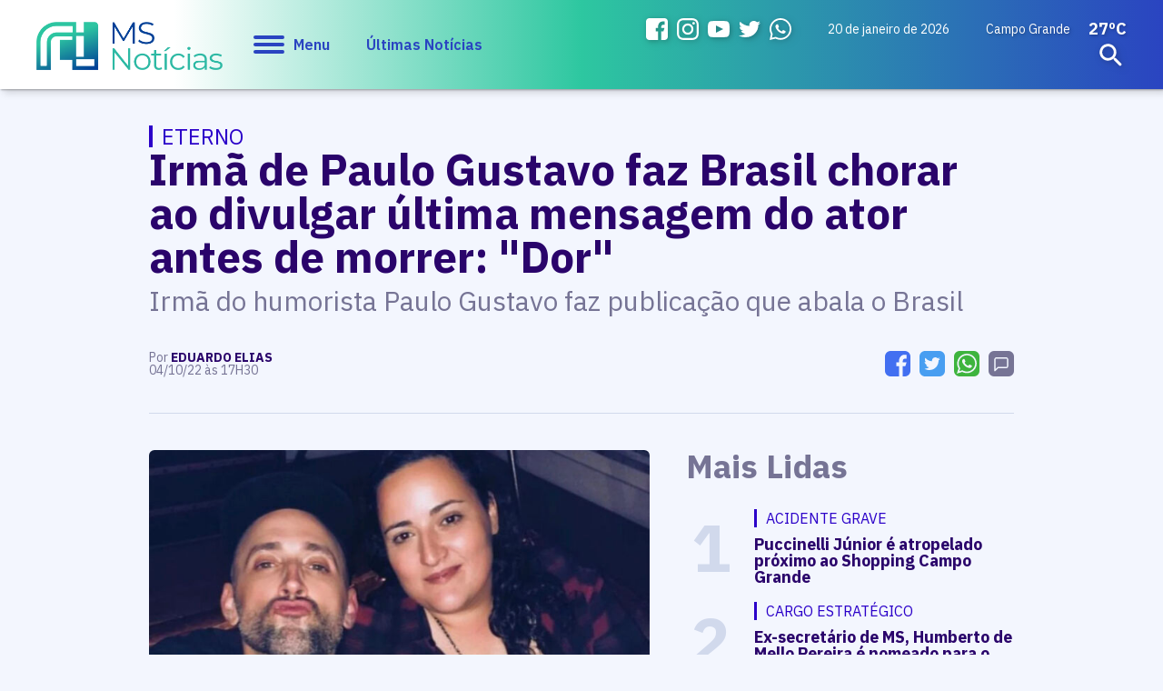

--- FILE ---
content_type: text/html; charset=utf-8
request_url: https://www.msnoticias.com.br/variedades/irma-de-paulo-gustavo-faz-brasil-chorar-ao-divulgar-ultima-mensagem-do/138457/
body_size: 15942
content:
<!DOCTYPE html PUBLIC "-//W3C//DTD XHTML 1.0 Transitional//EN" "http://www.w3.org/TR/xhtml1/DTD/xhtml1-transitional.dtd"><html xmlns="http://www.w3.org/1999/xhtml"><head><title>Irmã de Paulo Gustavo faz Brasil chorar ao divulgar última mensagem do ator antes de morrer: "Dor" - MS Notícias</title>
<meta name="title" content="Irmã de Paulo Gustavo faz Brasil chorar ao divulgar última mensagem do ator antes de morrer: "Dor"" /><link rel="canonical" href="https://www.msnoticias.com.br/variedades/irma-de-paulo-gustavo-faz-brasil-chorar-ao-divulgar-ultima-mensagem-do/138457/" /><link rel="amphtml" href="https://www.msnoticias.com.br/noticia/amp/138457/irma-de-paulo-gustavo-faz-brasil-chorar-ao-divulgar-ultima-mensagem-do/" /><meta property="og:title" content="Irmã de Paulo Gustavo faz Brasil chorar ao divulgar última mensagem do ator antes de morrer: &quot;Dor&quot;"/><meta property="og:image" content="https://cdn.msnoticias.com.br/upload/dn_arquivo/2022/10/16cd7099-f99b-46c7-bd2d-09050508964b.jpeg"/><meta property="og:description" content="Irmã do humorista Paulo Gustavo faz publicação que abala o Brasil"/><meta name="twitter:card" content="summary_large_image"><meta name="twitter:creator" content="@ms_jornal"><meta name="twitter:title" content="Irmã de Paulo Gustavo faz Brasil chorar ao divulgar última mensagem do ator antes de morrer: &quot;Dor&quot;"><meta name="twitter:description" content="Irmã do humorista Paulo Gustavo faz publicação que abala o Brasil"><meta name="twitter:image" content="https://cdn.msnoticias.com.br/upload/dn_arquivo/2022/10/16cd7099-f99b-46c7-bd2d-09050508964b.jpeg"><meta property="fb:admins" content="1947911722026211"/><meta property="fb:admins" content="100005128845077"/><meta name="keywords" content="4, #, f, 1, h, h"><meta name="author" content="https://www.dothnews.com.br" /><meta name="owner" content="dothcom@dothcom.net" /><meta name="robots" content="index,follow"><meta http-equiv="Content-Language" content="pt-br" /><meta http-equiv="Content-Type" content="text/html; charset=utf-8" /><meta charset="UTF-8"><meta name="viewport" content="width=device-width, initial-scale=1, maximum-scale=1, user-scalable=no"><meta name="google-site-verification" content="0iNalQUftv0fC2zG1_zxHZ1pDucFxMmOhN4YG3DZb2M" /><meta name="apple-mobile-web-app-status-bar-style" content="black" /><meta name="apple-mobile-web-app-capable" content="yes" /><base href="https://www.msnoticias.com.br/" /><meta property="fb:pages" content="1400831083470263" /><link rel="apple-touch-icon" sizes="57x57" href="//www.msnoticias.com.br/application/themes/msnoticias.com.br/gfx/favicon-v2/apple-icon-57x57.png"><link rel="apple-touch-icon" sizes="60x60" href="//www.msnoticias.com.br/application/themes/msnoticias.com.br/gfx/favicon-v2/apple-icon-60x60.png"><link rel="apple-touch-icon" sizes="72x72" href="//www.msnoticias.com.br/application/themes/msnoticias.com.br/gfx/favicon-v2/apple-icon-72x72.png"><link rel="apple-touch-icon" sizes="76x76" href="//www.msnoticias.com.br/application/themes/msnoticias.com.br/gfx/favicon-v2/apple-icon-76x76.png"><link rel="apple-touch-icon" sizes="114x114" href="//www.msnoticias.com.br/application/themes/msnoticias.com.br/gfx/favicon-v2/apple-icon-114x114.png"><link rel="apple-touch-icon" sizes="120x120" href="//www.msnoticias.com.br/application/themes/msnoticias.com.br/gfx/favicon-v2/apple-icon-120x120.png"><link rel="apple-touch-icon" sizes="144x144" href="//www.msnoticias.com.br/application/themes/msnoticias.com.br/gfx/favicon-v2/apple-icon-144x144.png"><link rel="apple-touch-icon" sizes="152x152" href="//www.msnoticias.com.br/application/themes/msnoticias.com.br/gfx/favicon-v2/apple-icon-152x152.png"><link rel="apple-touch-icon" sizes="180x180" href="//www.msnoticias.com.br/application/themes/msnoticias.com.br/gfx/favicon-v2/apple-icon-180x180.png"><link rel="icon" type="image/png" sizes="192x192"  href="//www.msnoticias.com.br/application/themes/msnoticias.com.br/gfx/favicon-v2/android-icon-192x192.png"><link rel="icon" type="image/png" sizes="32x32" href="//www.msnoticias.com.br/application/themes/msnoticias.com.br/gfx/favicon-v2/favicon-32x32.png"><link rel="icon" type="image/png" sizes="96x96" href="//www.msnoticias.com.br/application/themes/msnoticias.com.br/gfx/favicon-v2/favicon-96x96.png"><link rel="icon" type="image/png" sizes="16x16" href="//www.msnoticias.com.br/application/themes/msnoticias.com.br/gfx/favicon-v2/favicon-16x16.png"><link href="//www.msnoticias.com.br/application/themes/msnoticias.com.br/gfx/favicon-v2/iphone5_splash.png" media="(device-width: 320px) and (device-height: 568px) and (-webkit-device-pixel-ratio: 2)" rel="apple-touch-startup-image" /><link href="//www.msnoticias.com.br/application/themes/msnoticias.com.br/gfx/favicon-v2/iphone6_splash.png" media="(device-width: 375px) and (device-height: 667px) and (-webkit-device-pixel-ratio: 2)" rel="apple-touch-startup-image" /><link href="//www.msnoticias.com.br/application/themes/msnoticias.com.br/gfx/favicon-v2/iphoneplus_splash.png" media="(device-width: 621px) and (device-height: 1104px) and (-webkit-device-pixel-ratio: 3)" rel="apple-touch-startup-image" /><link href="//www.msnoticias.com.br/application/themes/msnoticias.com.br/gfx/favicon-v2/iphonex_splash.png" media="(device-width: 375px) and (device-height: 812px) and (-webkit-device-pixel-ratio: 3)" rel="apple-touch-startup-image" /><link href="//www.msnoticias.com.br/application/themes/msnoticias.com.br/gfx/favicon-v2/iphonexr_splash.png" media="(device-width: 414px) and (device-height: 896px) and (-webkit-device-pixel-ratio: 2)" rel="apple-touch-startup-image" /><link href="//www.msnoticias.com.br/application/themes/msnoticias.com.br/gfx/favicon-v2/iphonexsmax_splash.png" media="(device-width: 414px) and (device-height: 896px) and (-webkit-device-pixel-ratio: 3)" rel="apple-touch-startup-image" /><link href="//www.msnoticias.com.br/application/themes/msnoticias.com.br/gfx/favicon-v2/ipad_splash.png" media="(device-width: 768px) and (device-height: 1024px) and (-webkit-device-pixel-ratio: 2)" rel="apple-touch-startup-image" /><link href="//www.msnoticias.com.br/application/themes/msnoticias.com.br/gfx/favicon-v2/ipadpro1_splash.png" media="(device-width: 834px) and (device-height: 1112px) and (-webkit-device-pixel-ratio: 2)" rel="apple-touch-startup-image" /><link href="//www.msnoticias.com.br/application/themes/msnoticias.com.br/gfx/favicon-v2/ipadpro3_splash.png" media="(device-width: 834px) and (device-height: 1194px) and (-webkit-device-pixel-ratio: 2)" rel="apple-touch-startup-image" /><link href="//www.msnoticias.com.br/application/themes/msnoticias.com.br/gfx/favicon-v2/ipadpro2_splash.png" media="(device-width: 1024px) and (device-height: 1366px) and (-webkit-device-pixel-ratio: 2)" rel="apple-touch-startup-image" /><meta name="msapplication-TileColor" content="#f3f6fe"><meta name="msapplication-TileImage" content="//www.msnoticias.com.br/application/themes/msnoticias.com.br/gfx/favicon-v2/ms-icon-144x144.png"><meta name="theme-color" content="#f3f6fe"><script type="text/javascript">SITE_URL = 'https://www.msnoticias.com.br/';STATIC_URL = 'https://www.msnoticias.com.br/application/themes/msnoticias.com.br/';CDN_URL = 'https://cdn.msnoticias.com.br/';CSRF_NAME = 'csrf_test_name';CSRF_HASH = '896a28a377cae83a79bf0a48dce4e56c';var tmp_id = '';</script><link href="https://www.msnoticias.com.br/application/themes/msnoticias.com.br/gfx/faviconv2.ico" rel="SHORTCUT ICON" type="image/x-icon" /><!--BLOCO DE HEAD ADICIONAL--><!--CSS--><link rel="stylesheet" type="text/css" href="https://www.msnoticias.com.br/application/themes/msnoticias.com.br/css/padrao_v1560.css" media="all" /><link rel="stylesheet" type="text/css" href="//www.msnoticias.com.br/application/themes/msnoticias.com.br/js/fancybox-3.5.7/dist/jquery.fancybox.min.css"><style>.dv_carregar_noticias{min-height: 1px;}</style>
<style>
.dn_noticiasRelacionadas div.area{
	width: 300px;
}
.dn_noticiasRelacionadas div.area small a h3{
	display:block;
	margin-top:20px!important;
}
</style>
<!-- JS --><script src="https://www.msnoticias.com.br/application/themes/msnoticias.com.br/js/jquery-2.1.4.min.js"></script><script type="text/javascript" src="//www.msnoticias.com.br/application/themes/msnoticias.com.br/js/fancybox-3.5.7/dist/jquery.fancybox.min.js"></script><script async defer src="https://www.msnoticias.com.br/application/themes/msnoticias.com.br/js/jquery.validate.min.js"></script><script async defer src="https://www.msnoticias.com.br/application/themes/msnoticias.com.br/js/jquery.maskedinput.min.js"></script><script async defer src="https://www.msnoticias.com.br/application/themes/msnoticias.com.br/js/swfobject.js"></script><script async defer src="https://www.msnoticias.com.br/application/themes/msnoticias.com.br/js/jquery-ui/jquery.ui.widget.min.js"></script><script async defer src="https://www.msnoticias.com.br/application/themes/msnoticias.com.br/js/fileupload/jquery.iframe-transport.js"></script><script async defer src="https://www.msnoticias.com.br/application/themes/msnoticias.com.br/js/padrao_v1560.js"></script><script async defer src="https://apis.google.com/js/platform.js"></script><script>!function(d,s,id){var js,fjs=d.getElementsByTagName(s)[0],p=/^http:/.test(d.location)?'http':'https';if(!d.getElementById(id)){js=d.createElement(s);js.id=id;js.src=p+'://platform.twitter.com/widgets.js';fjs.parentNode.insertBefore(js,fjs);}}(document, 'script', 'twitter-wjs');</script>
	<script src="https://www.msnoticias.com.br/application/themes/msnoticias.com.br/js/jquery.appear.js?v=1560"></script>
<script async src="https://pagead2.googlesyndication.com/pagead/js/adsbygoogle.js?client=ca-pub-5602600575625288" crossorigin="anonymous"></script></head><body class="bodyTag"><a href="javascript:void(0);" class="fechaMenu"></a><!-- <script>

(function(i,s,o,g,r,a,m){i['GoogleAnalyticsObject']=r;i[r]=i[r]||function(){
(i[r].q=i[r].q||[]).push(arguments)},i[r].l=1*new Date();a=s.createElement(o),
m=s.getElementsByTagName(o)[0];a.async=1;a.src=g;m.parentNode.insertBefore(a,m)
})(window,document,'script','//www.google-analytics.com/analytics.js','ga');
ga('create', 'UA-58794115-1', 'auto');
ga('send', 'pageview');

</script> -->

<!-- Global site tag (gtag.js) - Google Analytics -->
<script async src="https://www.googletagmanager.com/gtag/js?id=UA-58794115-1"></script>
<script>

  window.dataLayer = window.dataLayer || [];
  function gtag(){dataLayer.push(arguments);}
  gtag('js', new Date());

  gtag('config', 'UA-58794115-1');
  gtag('config', 'G-MT19B5GKWC');

</script>

<!-- Google Tag Manager -->
<noscript><iframe src="//www.googletagmanager.com/ns.html?id=GTM-NCCHN8"
height="0" width="0" loading="lazy" style="display:none;visibility:hidden"></iframe></noscript>
<script>

(function(w,d,s,l,i){w[l]=w[l]||[];w[l].push({'gtm.start':
new Date().getTime(),event:'gtm.js'});var f=d.getElementsByTagName(s)[0],
j=d.createElement(s),dl=l!='dataLayer'?'&l='+l:'';j.async=true;j.src=
'//www.googletagmanager.com/gtm.js?id='+i+dl;f.parentNode.insertBefore(j,f);
})(window,document,'script','dataLayer','GTM-NCCHN8');

</script>
<!-- End Google Tag Manager --><div id="fb-root"></div>
<script async defer crossorigin="anonymous" src="https://connect.facebook.net/pt_BR/sdk.js#xfbml=1&version=v7.0" nonce="mNQWumkl"></script>
<header id="topo"><div class="container left middle"><div class="grid_1-5 left middle"><h1 class="logo"><a href="https://www.msnoticias.com.br/" class="logoMs" title="MS Notícias"><img src="https://www.msnoticias.com.br/application/themes/msnoticias.com.br/gfx/logo-ms-noticias.png" alt="MS Notícias"></a></h1><a href="javascript:void(0);" class="menuIcon"><div><span></span></div>Menu</a><a href="/ultimas-noticias/" class="ultNoticias">Últimas Notícias</a></div><div class="grid_1-5 right middle"><ul class="midiasTopo"><li><a href="https://www.facebook.com/msnoticiasonline/" target="_blank" class="face"><svg viewBox="0 0 20 20"><path fill-rule="evenodd" clip-rule="evenodd" d="M16.996,0H3C1.344,0,0,1.343,0,3v14c0,1.657,1.344,3,3,3h8v-8H9V9h2V8c0-2.575,1.7-5,3.996-5C16.096,3,16,3,17,3v3h-1.004C14.748,6,14,6.749,14,8v1h2.996l-1,3H14v8h2.996C18.652,20,20,18.657,20,17V3C20,1.343,18.652,0,16.996,0z"></path></svg></a></li><li><a href="https://www.instagram.com/msnoticias.site/" target="_blank" class="instagram"><svg viewBox="0 123.305 595.279 595.268"><path d="M492.237,262.065c0,19.728-15.994,35.717-35.717,35.717    c-19.724,0-35.718-15.989-35.718-35.717c0-19.728,15.994-35.717,35.718-35.717C476.247,226.349,492.237,242.338,492.237,262.065z     M297.64,520.157c-54.793,0-99.212-44.419-99.212-99.212c0-54.794,44.418-99.212,99.212-99.212s99.212,44.418,99.212,99.212    C396.852,475.738,352.434,520.157,297.64,520.157z M297.64,268.102c-84.413,0-152.843,68.43-152.843,152.843    c0,84.413,68.43,152.843,152.843,152.843s152.843-68.43,152.843-152.843C450.483,336.532,382.053,268.102,297.64,268.102z     M297.64,176.936c79.475,0,88.888,0.302,120.27,1.735c29.021,1.325,44.781,6.171,55.269,10.25    c13.892,5.399,23.807,11.85,34.224,22.267c10.418,10.413,16.868,20.328,22.268,34.224c4.074,10.487,8.925,26.249,10.25,55.268    c1.433,31.387,1.734,40.8,1.734,120.274c0,79.475-0.302,88.888-1.734,120.271c-1.325,29.02-6.172,44.78-10.25,55.268    c-5.399,13.892-11.85,23.807-22.268,34.224c-10.412,10.418-20.328,16.868-34.224,22.268c-10.487,4.074-26.248,8.925-55.269,10.25    c-31.382,1.433-40.795,1.734-120.27,1.734c-79.479,0-88.892-0.302-120.274-1.734c-29.02-1.325-44.78-6.171-55.268-10.25    c-13.892-5.399-23.807-11.85-34.225-22.268c-10.412-10.412-16.867-20.327-22.267-34.224c-4.074-10.487-8.925-26.248-10.25-55.268    c-1.433-31.388-1.735-40.801-1.735-120.271c0-79.474,0.303-88.887,1.735-120.274c1.325-29.02,6.171-44.781,10.25-55.268    c5.399-13.891,11.85-23.806,22.267-34.224c10.413-10.417,20.328-16.868,34.225-22.267c10.487-4.074,26.248-8.925,55.268-10.25    C208.753,177.238,218.165,176.936,297.64,176.936z M297.64,123.305c-80.832,0-90.971,0.344-122.716,1.791    c-31.68,1.447-53.319,6.479-72.247,13.836c-19.575,7.604-36.173,17.784-52.72,34.331c-16.547,16.547-26.728,33.146-34.331,52.72    c-7.357,18.933-12.39,40.567-13.836,72.248C0.344,329.974,0,340.112,0,420.945c0,80.832,0.344,90.971,1.79,122.716    c1.446,31.68,6.479,53.314,13.836,72.247c7.604,19.575,17.784,36.173,34.331,52.72s33.145,26.723,52.72,34.331    c18.933,7.357,40.567,12.39,72.247,13.836c31.745,1.446,41.884,1.79,122.716,1.79c80.833,0,90.971-0.344,122.716-1.79    c31.681-1.446,53.315-6.479,72.248-13.836c19.574-7.608,36.172-17.784,52.719-34.331s26.723-33.145,34.331-52.72    c7.357-18.933,12.39-40.567,13.836-72.247c1.446-31.745,1.79-41.884,1.79-122.716c0-80.833-0.344-90.971-1.79-122.716    c-1.446-31.68-6.479-53.315-13.836-72.248c-7.608-19.574-17.783-36.172-34.331-52.72c-16.547-16.547-33.145-26.722-52.719-34.331    c-18.933-7.357-40.567-12.389-72.248-13.836C388.611,123.649,378.473,123.305,297.64,123.305z"></path></svg></a></li><li><a href="https://www.youtube.com/@sitemsnoticias" target="_blank" class="youtube"><svg xmlns="http://www.w3.org/2000/svg" width="24" height="24" viewBox="0 0 24 24"><path d="M19.615 3.184c-3.604-.246-11.631-.245-15.23 0-3.897.266-4.356 2.62-4.385 8.816.029 6.185.484 8.549 4.385 8.816 3.6.245 11.626.246 15.23 0 3.897-.266 4.356-2.62 4.385-8.816-.029-6.185-.484-8.549-4.385-8.816zm-10.615 12.816v-8l8 3.993-8 4.007z"/></svg></a></li><li><a href="https://twitter.com/msnoticias_ms" target="_blank" class="twitter"><svg viewBox="0 0 20 20"><path d="M17.959,6.237c0.008,0.16,0.012,0.325,0.012,0.488c0,5.005-4.129,10.774-11.682,10.774c-2.318,0-4.479-0.626-6.296-1.7c0.321,0.037,0.649,0.053,0.98,0.053c1.924,0,3.696-0.605,5.097-1.621c-1.797-0.03-3.313-1.126-3.834-2.629c0.251,0.046,0.507,0.067,0.771,0.067c0.377,0,0.738-0.049,1.082-0.134c-1.879-0.347-3.295-1.88-3.295-3.713c0-0.017,0-0.032,0.002-0.049C1.349,8.06,1.982,8.229,2.655,8.25c-1.1-0.681-1.827-1.839-1.827-3.151c0-0.696,0.205-1.345,0.558-1.905C3.411,5.484,6.437,6.99,9.848,7.152c-0.067-0.28-0.104-0.571-0.104-0.865c0-2.092,1.837-3.787,4.107-3.787c1.18,0,2.248,0.461,2.996,1.196c0.936-0.168,1.816-0.484,2.607-0.916C19.15,3.663,18.5,4.404,17.648,4.872c0.832-0.092,1.623-0.294,2.359-0.596C19.459,5.035,18.762,5.702,17.959,6.237z"></path></svg></a></li><li><a href="https://api.whatsapp.com/send?phone=5567993098172" target="_blank" class="whats"><svg viewBox="0 0 512 512"><path d="m435.921875 74.351562c-48.097656-47.917968-112.082031-74.3242182-180.179687-74.351562-67.945313 0-132.03125 26.382812-180.445313 74.289062-48.5 47.988282-75.234375 111.761719-75.296875 179.339844v.078125.046875c.0078125 40.902344 10.753906 82.164063 31.152344 119.828125l-30.453125 138.417969 140.011719-31.847656c35.460937 17.871094 75.027343 27.292968 114.933593 27.308594h.101563c67.933594 0 132.019531-26.386719 180.441406-74.296876 48.542969-48.027343 75.289062-111.71875 75.320312-179.339843.019532-67.144531-26.820312-130.882813-75.585937-179.472657zm-180.179687 393.148438h-.089844c-35.832032-.015625-71.335938-9.011719-102.667969-26.023438l-6.621094-3.59375-93.101562 21.175782 20.222656-91.90625-3.898437-6.722656c-19.382813-33.425782-29.625-70.324219-29.625-106.71875.074218-117.800782 96.863281-213.75 215.773437-213.75 57.445313.023437 111.421875 22.292968 151.984375 62.699218 41.175781 41.03125 63.84375 94.710938 63.824219 151.152344-.046875 117.828125-96.855469 213.6875-215.800781 213.6875zm0 0"/><path d="m186.152344 141.863281h-11.210938c-3.902344 0-10.238281 1.460938-15.597656 7.292969-5.363281 5.835938-20.476562 19.941406-20.476562 48.628906s20.964843 56.40625 23.886718 60.300782c2.925782 3.890624 40.46875 64.640624 99.929688 88.011718 49.417968 19.421875 59.476562 15.558594 70.199218 14.585938 10.726563-.96875 34.613282-14.101563 39.488282-27.714844s4.875-25.285156 3.414062-27.722656c-1.464844-2.429688-5.367187-3.886719-11.214844-6.800782-5.851562-2.917968-34.523437-17.261718-39.886718-19.210937-5.363282-1.941406-9.261719-2.914063-13.164063 2.925781-3.902343 5.828125-15.390625 19.3125-18.804687 23.203125-3.410156 3.894531-6.824219 4.382813-12.675782 1.464844-5.851562-2.925781-24.5-9.191406-46.847656-29.050781-17.394531-15.457032-29.464844-35.167969-32.878906-41.003906-3.410156-5.832032-.363281-8.988282 2.570312-11.898438 2.628907-2.609375 6.179688-6.179688 9.105469-9.582031 2.921875-3.40625 3.753907-5.835938 5.707031-9.726563 1.949219-3.890625.972657-7.296875-.488281-10.210937-1.464843-2.917969-12.691406-31.75-17.894531-43.28125h.003906c-4.382812-9.710938-8.996094-10.039063-13.164062-10.210938zm0 0"/></svg></a></li></ul><small class="data">20 de janeiro de 2026 </small>


	<div class="climaTempo">
		<span>Campo Grande</span>
		<strong>27ºC</strong>
	</div>

 <form action="https://www.msnoticias.com.br/busca/" class="formBusca"><a href="javascript:void(0);" class="buscarMascara"></a><fieldset><input type="text" class="inputText" placeholder="Pesquisar..." name="q" value=""  autocomplete="off" /><div class="buscaBt"><input type="submit" class="buscaBt" value="ok"><svg viewBox="0 0 24 24"><path d="M15.5 14h-.79l-.28-.27c1.2-1.4 1.82-3.31 1.48-5.34-.47-2.78-2.79-5-5.59-5.34-4.23-.52-7.79 3.04-7.27 7.27.34 2.8 2.56 5.12 5.34 5.59 2.03.34 3.94-.28 5.34-1.48l.27.28v.79l4.25 4.25c.41.41 1.08.41 1.49 0 .41-.41.41-1.08 0-1.49L15.5 14zm-6 0C7.01 14 5 11.99 5 9.5S7.01 5 9.5 5 14 7.01 14 9.5 11.99 14 9.5 14z"/></svg></div></fieldset></form></div></div></header><nav class="menuPrincipal"><ul><a href="javascript:void(0);" class="menuIcon negativo"><div><span></span></div>Fechar</a><li><a  href="https://www.msnoticias.com.br/pagina-inicial/" title="" class="aMaster">Início</a></li><li><a  href="https://www.msnoticias.com.br/ultimas-noticias/" title="" class="aMaster">Últimas Notícias</a></li><li><strong>Editorias</strong><ul><li><a  href="https://www.msnoticias.com.br/editorias/politica-mato-grosso-sul/" title="Política">Política</a></li><li><a  href="https://www.msnoticias.com.br/policia/" title="Polícia">Polícia</a></li><li><a  href="https://www.msnoticias.com.br/editorias/noticias-campo-grande-ms/" title="Campo Grande">Campo Grande</a></li><li><a  href="https://www.msnoticias.com.br/editorias/interior-mato-grosso-sul/" title="Interior">Interior</a></li><li><a  href="https://www.msnoticias.com.br/editorias/economia-mato-grosso-sul/" title="Economia">Economia</a></li><li><a  href="https://www.msnoticias.com.br/esportes/" title="Esportes">Esportes</a></li><li><a  href="https://www.msnoticias.com.br/variedades/" title="Variedades">Variedades</a></li><li><a  href="https://www.msnoticias.com.br/editorias/noticias-brasil-mundo/" title="Brasil e Mundo">Brasil e Mundo</a></li><li><a  href="https://www.msnoticias.com.br/editorias/geral-ms-noticias/" title="Geral">Geral</a></li><li><a  href="https://www.msnoticias.com.br/editorias/entrevista-da-semana/" title="Entrevista da Semana">Entrevista da Semana</a></li><li><a  href="https://www.msnoticias.com.br/tvms/" title="TV MS">TV MS</a></li><li><a  href="https://www.msnoticias.com.br/editorias/agronegocios/" title="Agronegócios">Agronegócios</a></li><li><a  href="https://www.msnoticias.com.br/culinaria-do-dia/" title="Culinária do Dia">Culinária do Dia</a></li><li><a target="_blank" href="https://br.jooble.org/vagas-de-emprego-ofertas/Mato-Grosso-do-Sul" title="Vagas em Campo Grande">Vagas em Campo Grande</a></li></ul></li><li><a  href="https://www.msnoticias.com.br/atendimento/" title="Vagas em Campo Grande" class="aMaster">Nos envie um e-mail</a></li><li><a  href="https://www.msnoticias.com.br/eleicoes/" title="Vagas em Campo Grande" class="aMaster">Eleições</a></li><li><a  href="https://www.msnoticias.com.br/colunas/" title="Vagas em Campo Grande" class="aMaster">Colunistas</a></li><li><strong>Institucional</strong><ul><li><a href="https://www.msnoticias.com.br/canal/expediente/">Expediente</a></li><li><a href="https://www.msnoticias.com.br/midiakit/">Midia Kit</a></li><li><a href="https://www.msnoticias.com.br/atendimento/">Nos envie um e-mail</a></li><li><a href="https://www.msnoticias.com.br/canal/eleicoes/">Eleições</a></li><li><a href="https://www.msnoticias.com.br/tvms/">TV MS</a></li></ul></li><li><strong>Midias Sociais</strong><ul><li><a href="https://www.facebook.com/msnoticiasonline/" target="_blank" class="face"><svg viewBox="0 0 20 20"><path fill-rule="evenodd" clip-rule="evenodd" d="M16.996,0H3C1.344,0,0,1.343,0,3v14c0,1.657,1.344,3,3,3h8v-8H9V9h2V8c0-2.575,1.7-5,3.996-5C16.096,3,16,3,17,3v3h-1.004C14.748,6,14,6.749,14,8v1h2.996l-1,3H14v8h2.996C18.652,20,20,18.657,20,17V3C20,1.343,18.652,0,16.996,0z"></path></svg>Facebook</a></li><li><a href="https://www.instagram.com/msnoticias.site/" target="_blank" class="instagram"><svg viewBox="0 123.305 595.279 595.268"><path d="M492.237,262.065c0,19.728-15.994,35.717-35.717,35.717    c-19.724,0-35.718-15.989-35.718-35.717c0-19.728,15.994-35.717,35.718-35.717C476.247,226.349,492.237,242.338,492.237,262.065z     M297.64,520.157c-54.793,0-99.212-44.419-99.212-99.212c0-54.794,44.418-99.212,99.212-99.212s99.212,44.418,99.212,99.212    C396.852,475.738,352.434,520.157,297.64,520.157z M297.64,268.102c-84.413,0-152.843,68.43-152.843,152.843    c0,84.413,68.43,152.843,152.843,152.843s152.843-68.43,152.843-152.843C450.483,336.532,382.053,268.102,297.64,268.102z     M297.64,176.936c79.475,0,88.888,0.302,120.27,1.735c29.021,1.325,44.781,6.171,55.269,10.25    c13.892,5.399,23.807,11.85,34.224,22.267c10.418,10.413,16.868,20.328,22.268,34.224c4.074,10.487,8.925,26.249,10.25,55.268    c1.433,31.387,1.734,40.8,1.734,120.274c0,79.475-0.302,88.888-1.734,120.271c-1.325,29.02-6.172,44.78-10.25,55.268    c-5.399,13.892-11.85,23.807-22.268,34.224c-10.412,10.418-20.328,16.868-34.224,22.268c-10.487,4.074-26.248,8.925-55.269,10.25    c-31.382,1.433-40.795,1.734-120.27,1.734c-79.479,0-88.892-0.302-120.274-1.734c-29.02-1.325-44.78-6.171-55.268-10.25    c-13.892-5.399-23.807-11.85-34.225-22.268c-10.412-10.412-16.867-20.327-22.267-34.224c-4.074-10.487-8.925-26.248-10.25-55.268    c-1.433-31.388-1.735-40.801-1.735-120.271c0-79.474,0.303-88.887,1.735-120.274c1.325-29.02,6.171-44.781,10.25-55.268    c5.399-13.891,11.85-23.806,22.267-34.224c10.413-10.417,20.328-16.868,34.225-22.267c10.487-4.074,26.248-8.925,55.268-10.25    C208.753,177.238,218.165,176.936,297.64,176.936z M297.64,123.305c-80.832,0-90.971,0.344-122.716,1.791    c-31.68,1.447-53.319,6.479-72.247,13.836c-19.575,7.604-36.173,17.784-52.72,34.331c-16.547,16.547-26.728,33.146-34.331,52.72    c-7.357,18.933-12.39,40.567-13.836,72.248C0.344,329.974,0,340.112,0,420.945c0,80.832,0.344,90.971,1.79,122.716    c1.446,31.68,6.479,53.314,13.836,72.247c7.604,19.575,17.784,36.173,34.331,52.72s33.145,26.723,52.72,34.331    c18.933,7.357,40.567,12.39,72.247,13.836c31.745,1.446,41.884,1.79,122.716,1.79c80.833,0,90.971-0.344,122.716-1.79    c31.681-1.446,53.315-6.479,72.248-13.836c19.574-7.608,36.172-17.784,52.719-34.331s26.723-33.145,34.331-52.72    c7.357-18.933,12.39-40.567,13.836-72.247c1.446-31.745,1.79-41.884,1.79-122.716c0-80.833-0.344-90.971-1.79-122.716    c-1.446-31.68-6.479-53.315-13.836-72.248c-7.608-19.574-17.783-36.172-34.331-52.72c-16.547-16.547-33.145-26.722-52.719-34.331    c-18.933-7.357-40.567-12.389-72.248-13.836C388.611,123.649,378.473,123.305,297.64,123.305z"></path></svg>Instagram</a></li><li><a href="https://www.youtube.com/@sitemsnoticias" target="_blank" class="youtube"><svg xmlns="http://www.w3.org/2000/svg" width="24" height="24" viewBox="0 0 24 24"><path d="M19.615 3.184c-3.604-.246-11.631-.245-15.23 0-3.897.266-4.356 2.62-4.385 8.816.029 6.185.484 8.549 4.385 8.816 3.6.245 11.626.246 15.23 0 3.897-.266 4.356-2.62 4.385-8.816-.029-6.185-.484-8.549-4.385-8.816zm-10.615 12.816v-8l8 3.993-8 4.007z"/></svg>YouTube</a></li><li><a href="https://twitter.com/msnoticias_ms" target="_blank" class="twitter"><svg viewBox="0 0 20 20"><path d="M17.959,6.237c0.008,0.16,0.012,0.325,0.012,0.488c0,5.005-4.129,10.774-11.682,10.774c-2.318,0-4.479-0.626-6.296-1.7c0.321,0.037,0.649,0.053,0.98,0.053c1.924,0,3.696-0.605,5.097-1.621c-1.797-0.03-3.313-1.126-3.834-2.629c0.251,0.046,0.507,0.067,0.771,0.067c0.377,0,0.738-0.049,1.082-0.134c-1.879-0.347-3.295-1.88-3.295-3.713c0-0.017,0-0.032,0.002-0.049C1.349,8.06,1.982,8.229,2.655,8.25c-1.1-0.681-1.827-1.839-1.827-3.151c0-0.696,0.205-1.345,0.558-1.905C3.411,5.484,6.437,6.99,9.848,7.152c-0.067-0.28-0.104-0.571-0.104-0.865c0-2.092,1.837-3.787,4.107-3.787c1.18,0,2.248,0.461,2.996,1.196c0.936-0.168,1.816-0.484,2.607-0.916C19.15,3.663,18.5,4.404,17.648,4.872c0.832-0.092,1.623-0.294,2.359-0.596C19.459,5.035,18.762,5.702,17.959,6.237z"></path></svg>Twitter</a></li><li><a href="https://api.whatsapp.com/send?phone=5567993098172" target="_blank" class="whats"><svg viewBox="0 0 512 512"><path d="m435.921875 74.351562c-48.097656-47.917968-112.082031-74.3242182-180.179687-74.351562-67.945313 0-132.03125 26.382812-180.445313 74.289062-48.5 47.988282-75.234375 111.761719-75.296875 179.339844v.078125.046875c.0078125 40.902344 10.753906 82.164063 31.152344 119.828125l-30.453125 138.417969 140.011719-31.847656c35.460937 17.871094 75.027343 27.292968 114.933593 27.308594h.101563c67.933594 0 132.019531-26.386719 180.441406-74.296876 48.542969-48.027343 75.289062-111.71875 75.320312-179.339843.019532-67.144531-26.820312-130.882813-75.585937-179.472657zm-180.179687 393.148438h-.089844c-35.832032-.015625-71.335938-9.011719-102.667969-26.023438l-6.621094-3.59375-93.101562 21.175782 20.222656-91.90625-3.898437-6.722656c-19.382813-33.425782-29.625-70.324219-29.625-106.71875.074218-117.800782 96.863281-213.75 215.773437-213.75 57.445313.023437 111.421875 22.292968 151.984375 62.699218 41.175781 41.03125 63.84375 94.710938 63.824219 151.152344-.046875 117.828125-96.855469 213.6875-215.800781 213.6875zm0 0"/><path d="m186.152344 141.863281h-11.210938c-3.902344 0-10.238281 1.460938-15.597656 7.292969-5.363281 5.835938-20.476562 19.941406-20.476562 48.628906s20.964843 56.40625 23.886718 60.300782c2.925782 3.890624 40.46875 64.640624 99.929688 88.011718 49.417968 19.421875 59.476562 15.558594 70.199218 14.585938 10.726563-.96875 34.613282-14.101563 39.488282-27.714844s4.875-25.285156 3.414062-27.722656c-1.464844-2.429688-5.367187-3.886719-11.214844-6.800782-5.851562-2.917968-34.523437-17.261718-39.886718-19.210937-5.363282-1.941406-9.261719-2.914063-13.164063 2.925781-3.902343 5.828125-15.390625 19.3125-18.804687 23.203125-3.410156 3.894531-6.824219 4.382813-12.675782 1.464844-5.851562-2.925781-24.5-9.191406-46.847656-29.050781-17.394531-15.457032-29.464844-35.167969-32.878906-41.003906-3.410156-5.832032-.363281-8.988282 2.570312-11.898438 2.628907-2.609375 6.179688-6.179688 9.105469-9.582031 2.921875-3.40625 3.753907-5.835938 5.707031-9.726563 1.949219-3.890625.972657-7.296875-.488281-10.210937-1.464843-2.917969-12.691406-31.75-17.894531-43.28125h.003906c-4.382812-9.710938-8.996094-10.039063-13.164062-10.210938zm0 0"/></svg>WhatsApp</a></li></ul></li><small class="copy">© MS Notícias. Todos os Direitos Reservados.</small><div class="ass"><span><small>Plataforma</small><a href="https://www.dothnews.com.br/?utm_source=https://www.msnoticias.com.br/" class="dothnews" title="Plataforma DothNews"><svg viewBox="0 0 318.724 39.655"><path d="M14.187,0.872H0V38.85c0,0,13.738,0,14.187,0c10.477,0,18.989-8.803,18.989-18.988C33.176,9.457,24.591,0.872,14.187,0.872z M14.187,30.773H8.076V8.947h6.111c5.966,0,10.913,5.021,10.913,10.914C25.1,25.826,20.08,30.773,14.187,30.773z M55.038,0.073c-9.822-0.291-18.261,9.021-18.116,19.789c-0.146,10.694,8.294,20.007,18.116,19.789c9.822,0.218,18.261-9.095,18.116-19.789C73.299,9.095,64.86-0.218,55.038,0.073z M61.877,28.52c-1.819,2.401-4.147,3.565-6.839,3.565s-4.947-1.164-6.839-3.565c-1.819-2.401-2.765-5.238-2.765-8.657c0-6.693,4.292-12.223,9.604-12.223c2.692,0,4.947,1.236,6.839,3.637c1.892,2.401,2.837,5.238,2.837,8.586C64.714,23.281,63.769,26.118,61.877,28.52z M76.099,0.873h35.577v8.075h-13.75v29.902h-8.076V8.948h-13.75V0.873z M142.812,0.873h8.148v37.978h-8.148V23.863h-16.15v14.987h-8.076V0.873h8.076v14.915h16.15V0.873z M181.698,0.873h8.148v37.978h-6.475l-17.826-22.699v22.699h-8.075V0.873h6.475l17.751,22.772V0.873z M196.757,0.837h24.227v8.075h-16.152v6.84h16.152v8.075h-16.152v6.911h16.152v8.076h-24.227V0.837z M277.003,0.873h8.656l-18.406,38.778h-1.6l-8.877-18.771l-8.875,18.771h-1.674L227.894,0.873h8.658l10.549,22.99l5.457-11.932l-5.238-11.059h8.656l10.477,22.99L277.003,0.873z M318.724,27.282c0,7.785-7.42,12.369-15.787,12.369c-5.893,0-11.131-1.528-15.787-4.512l1.164-6.693c5.457,2.547,10.113,3.783,14.041,3.783c3.855,0,7.131-1.164,7.131-4.074c0-1.309-1.455-2.4-4.293-3.346c-2.838-0.946-5.602-1.893-8.439-2.766c-2.766-0.945-5.166-2.182-7.203-3.783c-2.037-1.673-3.055-3.928-3.055-6.766C286.495,5.238,293.042,0,301.263,0c5.604,0,11.205,1.673,16.371,4.947l-2.838,6.038c-3.783-1.891-8.73-3.564-12.369-3.564c-4.438,0-6.619,1.383-6.619,3.711c0,1.236,1.381,2.328,4.219,3.346c2.838,0.946,5.602,1.893,8.367,2.766c2.838,0.873,5.238,2.109,7.275,3.637C317.706,22.408,318.724,24.591,318.724,27.282z"></path></svg></a></span><span><small>Desenvolvimento</small><a href="http://www.dothcom.net/?utm_source=https://www.msnoticias.com.br/" class="dothcom" title="Desenvolvido por dothCom"><svg viewBox="0 0 632.433 176.658"><path d="M225.896,106.16h-13.812c-6.852,0-12.276,1.66-16.274,4.979c-6.139,5.066-9.208,12.188-9.208,21.358c0,5.568,1.035,10.314,3.104,14.24c3.07,5.782,7.745,9.656,14.027,11.617c2.569,0.786,6.424,1.179,11.562,1.179h25.269V86.46h-14.669V106.16z M225.896,148.13h-10.6c-3.318,0-6.175-0.89-8.564-2.675c-3.463-2.605-5.193-6.924-5.193-12.957c0-4.175,1.035-7.602,3.104-10.278c2.427-3.104,5.978-4.658,10.653-4.658h10.6V148.13z M279.645,105.356c-9.352,0.107-16.507,2.928-21.468,8.459c-4.462,4.961-6.691,11.188-6.691,18.683c0,8.779,2.319,15.508,6.959,20.183c5.068,5.104,12.062,7.655,20.986,7.655c8.637,0,15.435-2.283,20.396-6.853c5.425-4.959,8.138-11.615,8.138-19.968c0-7.85-2.16-14.382-6.477-19.594C296.774,108.213,289.494,105.356,279.645,105.356z M279.858,149.095c-5.068,0-8.799-1.963-11.188-5.889c-1.428-2.319-2.142-5.71-2.142-10.172c0-10.957,4.408-16.435,13.223-16.435c8.78,0.105,13.17,5.495,13.17,16.167C292.921,143.652,288.567,149.095,279.858,149.095z M336.819,86.46h-14.67v19.7h-9.314v11.401h9.314v21.95c0,7.21,1.348,12.35,4.043,15.419c2.693,3.069,7.217,4.604,13.57,4.604h10.654V148.13h-5.782c-3.141,0-5.335-0.874-6.585-2.622c-0.822-1.178-1.23-4.033-1.23-8.566v-19.38h13.598V106.16h-13.598V86.46z M406.896,110.817c-1.749-1.714-3.892-2.917-6.425-3.613c-2.534-0.695-6.013-1.044-10.439-1.044h-15.097v-19.7h-14.668v73.074h14.668v-41.973h11.938c4.14,0.037,6.94,0.841,8.405,2.41c0.785,0.856,1.312,1.893,1.578,3.104c0.269,1.215,0.402,3.249,0.402,6.104v30.354h14.668v-33.246C411.891,119.045,410.214,113.887,406.896,110.817z M438.776,89.511c-4.625,2.034-8.309,5.265-11.057,9.688c-3.82,6.176-5.729,14.169-5.729,23.985c0,8.173,1.248,15.024,3.748,20.557c3.783,8.28,10.152,13.295,19.111,15.043c2.568,0.5,6.281,0.75,11.137,0.75h25.48v-13.01h-22.377c-6.174,0-10.727-1.178-13.652-3.533c-4.174-3.391-6.262-10.474-6.262-21.253c0-8.065,1.338-13.633,4.014-16.703c3.248-3.711,8.352-5.567,15.311-5.567h22.967V86.46h-24.732C449.382,86.46,443.396,87.478,438.776,89.511z M516.8,105.356c-9.352,0.107-16.506,2.928-21.467,8.459c-4.463,4.961-6.691,11.188-6.691,18.683c0,8.779,2.318,15.508,6.959,20.183c5.066,5.104,12.062,7.655,20.984,7.655c8.639,0,15.436-2.283,20.396-6.853c5.426-4.959,8.139-11.615,8.139-19.968c0-7.85-2.16-14.382-6.479-19.594C533.933,108.213,526.651,105.356,516.8,105.356z M517.015,149.095c-5.068,0-8.797-1.963-11.189-5.889c-1.428-2.319-2.141-5.71-2.141-10.172c0-10.957,4.406-16.435,13.223-16.435c8.779,0.105,13.17,5.495,13.17,16.167C530.077,143.652,525.722,149.095,517.015,149.095z M627.616,111.085c-1.713-1.855-3.846-3.14-6.396-3.854c-2.553-0.714-6.291-1.07-11.217-1.07H556.04v53.374h14.67v-41.973h15.793v41.973h14.668v-41.973h7.816c3.104,0,5.406,0.733,6.904,2.196c0.785,0.821,1.293,1.731,1.525,2.73s0.348,2.783,0.348,5.354v31.692h14.668V125.54C632.433,119.401,630.827,114.583,627.616,111.085z"></path><path fill-rule="evenodd" clip-rule="evenodd" d="M168.897,39.312c-5.573,3.074-8.637,3.505-13.585,3.997c6.448-3.111,11.39-6.226,13.634-9.339c-0.077-5.422-0.514-10.736-1.166-14.865c-1.914,2.067-3.982,3.273-6.194,3.694c2.999-2.658,5.161-5.177,5.478-7.384c-0.239-0.992-0.494-1.833-0.763-2.5C162.637,4.034,156.37,0,148.888,0c-2.85,0-5.877,0.586-9.002,1.711c-1.99,1.276-4.562,6.647-7.4,13.887c-0.161-4.574-0.077-8.132,0.513-10.632c-2.974,1.729-5.987,3.893-8.979,6.45c-0.871,1.279-0.434,7.228-0.212,8.915c-0.387-0.664-2.688-5.837-2.305-6.666c-2.135,1.995-4.255,4.19-6.329,6.569c-5.836,6.328-12.268,13.234-18.894,20.335c-1.396,1.508-2.072,6.043-2.347,12.274c-1.452-2.44-1.95-5.163-1.491-8.168C76.925,61.284,60.75,78.536,48.822,91.644c-1.295,4.075-0.479,9.059,1.643,14.606c-2.805-2.081-4.879-5.263-6.22-9.545c-3.172,3.529-5.912,6.637-8.092,9.199c-10.22,13.43-15.281,26.863-12.805,40.295c0.353,2.976,0.871,5.567,2.004,10.009l-23.84,20.45c10.404-3.14,20.369-9.721,29.792-16.219c5.587,2.597,12.219,3.62,19.33,3.924c18.67-1.105,31.897-5.832,43.222-12.958c-11.627-2.381-14.08-3.692-20.256-7.77c10.309,2.56,17.771,3.383,23.891,3.383c0.968,0,1.901-0.021,2.807-0.059c8.625-6.452,16.466-14.312,25.368-22.941c14.244-12.626,29.104-35.996,37.215-57.31c-3.625,0.175-6.952,0.278-9.841,0.278c-4.265,0-7.568-0.227-9.447-0.788c9.242-2.357,20.466-4.943,22.291-8.333c0.782-2.64,1.437-5.219,1.943-7.701C168.433,46.951,168.772,43.196,168.897,39.312z"></path><g><path fill-rule="evenodd" clip-rule="evenodd" d="M44.245,96.705c-3.172,3.529-5.912,6.637-8.092,9.199c-7.971,10.475-12.783,20.951-13.349,31.428c0.896-0.315,1.798-0.656,2.704-1.029c10.591-5.682,17.031-12.008,21.713-19.218c-7.422,1.746-9.207,1.643-13.909,0.932c7.762-1.492,12.671-3.313,16.47-5.262c3.29-6.093,5.743-12.791,8.609-20.227c2.008-4.591,3.582-10.269,4.681-16.369c-5.144,5.545-9.974,10.784-14.25,15.484c-1.295,4.075-0.479,9.059,1.643,14.606C47.66,104.169,45.586,100.987,44.245,96.705z"></path><path fill-rule="evenodd" clip-rule="evenodd" d="M8.56,138.362l-8.39,18.363c5.222-4.64,9.259-11.165,13.004-17.498c1.327,0.003,2.677-0.14,4.042-0.382c0.114-11.662,4.92-23.606,14.56-36.273l0.091-0.118l0.097-0.113c2.115-2.488,4.794-5.535,8.189-9.312l6.456-7.186l0.015,0.048c5.295-5.796,11.363-12.352,17.739-19.201c0.557-5.966,0.668-12.019,0.277-17.628c-5.122,2.674-9.298,4.605-11.389,4.905c4.755-3.87,10.605-8.404,10.756-10.874c-0.257-1.751-0.57-3.432-0.945-5.018c-0.512-2.037-1.327-4.318-2.301-6.619c-2.424,3.298-4.094,4.373-6.847,5.997c2.923-3.555,4.964-6.703,5.433-9.124c-1.507-3.144-3.196-6.125-4.689-8.356c-0.559,1.722-1.441,2.983-2.617,3.825c1.034-2.358,1.615-4.412,1.204-5.785c-0.408-0.514-0.784-0.937-1.119-1.252c-6.26-5.789-12.92-4.849-18.433,0.588c-0.816,1.281-0.866,5.109-0.569,10.096c-1.328-2.622-2.238-4.721-2.568-6.337c-1.109,1.584-2.148,3.371-3.098,5.331c-0.2,0.673,0.729,4.099,1.028,4.344c-0.568-0.211-1.838-2.031-1.915-2.399c-0.857,1.997-1.628,4.151-2.296,6.438c-1.696,5.267-3.585,11.028-5.535,16.958c-0.408,1.258,0.422,4.085,1.943,7.793c-1.507-1.03-2.531-2.485-3.074-4.361c-4.57,13.873-9.354,28.3-12.774,39.163c0.345,2.728,2.164,5.414,4.898,8.077c-2.198-0.457-4.266-1.754-6.203-3.89c-0.899,2.912-1.657,5.466-2.238,7.548c-2.339,10.592-1.668,19.792,3.4,26.959C5.699,134.708,6.7,136.08,8.56,138.362z"></path></g></svg></a></span></div></ul></nav><div class="spacer40"></div><div class="container top blocoBody">
</div><div class="container detNotContainer top center blocoBody"><section class="grid_3 top left detNoticia"><div class="tituloNoticia"><h3>ETERNO</h3><h1>Irmã de Paulo Gustavo faz Brasil chorar ao divulgar última mensagem do ator antes de morrer: "Dor"</h1><h2>Irmã do humorista Paulo Gustavo faz publicação que abala o Brasil</h2></div><div class="spacer40"></div><div class="descricaoNoticia"><aside class="dataAutor"><span>Por</span><strong> EDUARDO ELIAS </strong><small>04/10/22 às 17H30</small></aside><div class="compartilhaComenta"><a href="https://www.facebook.com/sharer/sharer.php?u=https://www.msnoticias.com.br/variedades/irma-de-paulo-gustavo-faz-brasil-chorar-ao-divulgar-ultima-mensagem-do/138457/" rel="nofollow" target="_blank" class="facebook"><svg viewBox="0 0 20 20"><path fill-rule="evenodd" clip-rule="evenodd" d="M16.996,0H3C1.344,0,0,1.343,0,3v14c0,1.657,1.344,3,3,3h8v-8H9V9h2V8c0-2.575,1.7-5,3.996-5C16.096,3,16,3,17,3v3h-1.004C14.748,6,14,6.749,14,8v1h2.996l-1,3H14v8h2.996C18.652,20,20,18.657,20,17V3C20,1.343,18.652,0,16.996,0z"></path></svg></a><a href="https://twitter.com/intent/tweet?&text=Irmã de Paulo Gustavo faz Brasil chorar ao divulgar última mensagem do ator antes de morrer: &quot;Dor&quot;&url=https://www.msnoticias.com.br/variedades/irma-de-paulo-gustavo-faz-brasil-chorar-ao-divulgar-ultima-mensagem-do/138457/" target="_blank" class="twitter"><svg viewBox="0 0 40 40"><path fill-rule="evenodd" clip-rule="evenodd" d="M0,0v40h40V0H0z M29.928,14.979c0.009,0.214,0.015,0.435,0.015,0.652c0,6.673-5.157,14.366-14.584,14.366c-2.895,0-5.592-0.835-7.86-2.267c0.401,0.049,0.812,0.07,1.224,0.07c2.401,0,4.614-0.808,6.362-2.16c-2.243-0.042-4.135-1.503-4.785-3.508c0.312,0.061,0.633,0.091,0.962,0.091c0.47,0,0.672-0.065,1.101-0.179C10.018,21.582,8,19.54,8,17.095c0-0.022,0-0.043,0-0.065c1,0.38,1.731,0.605,2.571,0.633c-1.373-0.907-2.155-2.452-2.155-4.202c0-0.927,0.317-1.793,0.757-2.54c2.529,3.054,6.339,5.062,10.597,5.278c-0.084-0.372-0.114-0.761-0.114-1.153c0-2.789,2.301-5.049,5.134-5.049c1.475,0,2.812,0.614,3.746,1.595c1.168-0.226,2.269-0.646,3.258-1.222c-0.382,1.178-1.193,2.166-2.256,2.789c1.039-0.122,2.026-0.393,2.946-0.794C31.799,13.378,30.928,14.268,29.928,14.979z"></path></svg></a><a href="https://api.whatsapp.com/send?l=pt_br&text=Irmã de Paulo Gustavo faz Brasil chorar ao divulgar última mensagem do ator antes de morrer: &quot;Dor&quot; - https%3A%2F%2Fwww.msnoticias.com.br%2Fvariedades%2Firma-de-paulo-gustavo-faz-brasil-chorar-ao-divulgar-ultima-mensagem-do%2F138457%2F" target="_blank" class="whats"><svg viewBox="0 0 512 512"><path fill-rule="evenodd" clip-rule="evenodd" d="M259.636,87.032c-91.041,0-165.094,73.492-165.094,163.82c0,35.841,11.684,69.042,31.446,96.046l-20.622,60.831l63.442-20.164c26.071,17.113,57.292,27.098,90.826,27.098c91.029,0,165.094-73.485,165.094-163.812S350.665,87.032,259.636,87.032z M355.98,318.431c-4.019,11.157-23.674,21.913-32.488,22.701c-8.826,0.807-8.826,7.176-57.773-11.938c-48.93-19.13-79.813-68.925-82.219-72.103c-2.409-3.184-19.652-25.891-19.652-49.396c0-23.5,12.432-35.05,16.842-39.833c4.408-4.775,9.625-5.974,12.835-5.974c3.215,0,6.42,0.4,9.23,0.4c2.813,0,6.814-1.593,10.825,7.967c4.012,9.56,13.642,33.066,14.845,35.449c1.198,2.396,2.011,5.182,0.398,8.371c-1.602,3.188-2.401,5.175-4.809,7.97c-2.41,2.782-5.058,6.215-7.225,8.363c-2.407,2.378-4.918,4.961-2.109,9.74c2.809,4.786,12.471,20.414,26.778,33.072c18.386,16.273,33.902,21.314,38.708,23.702c4.817,2.391,7.617,1.991,10.426-1.2c2.814-3.187,12.038-13.931,15.242-18.72c3.207-4.778,6.42-3.979,10.839-2.385c4.404,1.588,28.076,13.146,32.894,15.534c4.806,2.384,8.015,3.581,9.225,5.57C359.989,297.712,359.989,307.281,355.98,318.431z M0,0v512h512V0H0z M259.636,445.697c-34.431,0-66.776-8.802-94.92-24.242L56,456l35.438-104.544c-17.878-29.367-28.173-63.801-28.173-100.605C63.265,143.235,151.181,56,259.635,56C368.087,56.001,456,143.236,456,250.853C456,358.462,368.087,445.697,259.636,445.697z"></path></svg></a><a href="https://www.msnoticias.com.br/variedades/irma-de-paulo-gustavo-faz-brasil-chorar-ao-divulgar-ultima-mensagem-do/138457/#comentar" class="comenta"><svg viewBox="0 0 40 40"><path fill-rule="evenodd" clip-rule="evenodd" d="M0,0v40h40V0H0z M31,23.801C31,25.744,29.823,27,28,27H15.414l-4.708,4.709c-0.191,0.191-0.447,0.293-0.707,0.293c-0.129,0-0.259-0.025-0.383-0.076c-0.374-0.155-0.618-0.52-0.617-0.925L9.01,13.399c0-1.875,1.52-3.399,3.389-3.399h15.203C29.477,10,31,11.523,31,13.398V23.801z M29,13.398v10.402C29,25,28.325,25,28,25H15c-0.265,0-0.52,0.105-0.707,0.293L11,28.586l0.01-15.187c0-0.772,0.623-1.399,1.389-1.399h15.203C28.374,12,29,12.626,29,13.398z"></path></svg></a></div></div><article class="textNoticia alpha top grid_2"><div class="imgPadrao"><a id="imgPrincipalNoticia" class="fancybox" title="Reprodu&ccedil;&atilde;o Instagram " data-caption="Reprodu&ccedil;&atilde;o Instagram " href="https://cdn.msnoticias.com.br/upload/dn_arquivo/2022/10/16cd7099-f99b-46c7-bd2d-09050508964b.jpeg"><picture><source media="(max-width: 940px)" srcset="https://cdn.msnoticias.com.br/img/pc/450/1/dn_arquivo/2022/10/16cd7099-f99b-46c7-bd2d-09050508964b.jpeg"><img src="https://cdn.msnoticias.com.br/img/pc/710/1/dn_arquivo/2022/10/16cd7099-f99b-46c7-bd2d-09050508964b.jpeg" alt="Reprodução Instagram "></picture><small class="legendaFoto">Reprodução Instagram </small></a></div><div class="spacer40"></div>
				<article class="textoArea">
					<div class="tamanhoFonte">
						<a class="dominui" href="javascript:void(0);" data-acao="diminuir">A-</a>
						<a class="aumenta" href="javascript:void(0);" data-acao="aumentar">A+</a>
					</div>

					
					

					
																

																																													
					<!DOCTYPE html PUBLIC "-//W3C//DTD HTML 4.0 Transitional//EN" "http://www.w3.org/TR/REC-html40/loose.dtd">
<html><body><p>O eterno humorista Paulo Gustavo continua despertando saudades nos seus f&atilde;s e familiares e, d&uacute;vidas, jamais ser&aacute; esquecido.</p>

<p><br>
Nessa segunda-feira, dia 04, a irm&atilde; do ator que faleceu h&aacute; pouco mais de 1 ano, em maio de 2021 ap&oacute;s complica&ccedil;&otilde;es da Covid 19, a diretora Ju Amaral, deixou os seus seguidores completamente emocionados ao compartilhar uma troca de mensagens entre o artista e um amigo, enquanto ele ainda estava internado. A publica&ccedil;&atilde;o da irm&atilde; de Paulo Gustavo fez o Brasil chorar.</p>

<p>A postagem publicada em suas redes sociais trata-se de uma reportagem feita por Felipe Braz, com quem a troca de mensagens com Paulo Gustavo aconteceu. Ali&aacute;s, durante a conversa, o comediante faz um pedido muito especial ao amigo: Paulo Gustavo pede que ele ore por sua melhora, para que ele consiga sair do hospital.</p>

<p>&ldquo;Eu me f*odi com Covid, as cenas que voc&ecirc; v&ecirc; na Globo sou eu. Pe&ccedil;a para sua m&atilde;e [rezar por mim], estou vivendo um terror, mas reza por mim&rdquo;, pede o humorista Paulo Gustavo, nas mensagens enviadas, e claro, tem o pedido atendido pelo amigo. &ldquo;Estou rezando de joelhos&rdquo;, responde Felipe, garantindo ainda que a m&atilde;e tamb&eacute;m estava em ora&ccedil;&atilde;o.<br>
&nbsp;</p>

<p>Ao postar tal publica&ccedil;&atilde;o, Ju Amaral, impactada e com saudades, n&atilde;o escondeu a emo&ccedil;&atilde;o ao ver as mensagens trocadas pelo irm&atilde;o. Ju tamb&eacute;m demonstrou carinho pelo amigo da fam&iacute;lia: &ldquo;Dor! Te amo, Felipe. Vamos rezar&rdquo;, escreveu.</p>

<p>&nbsp;</p>

<div class="dn_imagemComLegenda full"><img alt="" src="https://cdn.msnoticias.com.br/upload/dn_arquivo/2022/10/14ea4445-e92a-42f4-8d9c-085b59a256e4.jpeg" style="height:400px; width:400px"><small class="dn_legendaImg">Reprodu&ccedil;&atilde;o Instagram&nbsp;</small></div>
</body></html>




					
																																																								
						<div class="dv_tagsNoticia">
							<b>Tags:</b> <a href="https://www.msnoticias.com.br/tags/celebridades/">#celebridades</a>, <a href="https://www.msnoticias.com.br/tags/famosos/">#famosos</a>, <a href="https://www.msnoticias.com.br/tags/fofocas/">#fofocas</a>
						</div>
					
									</article>
				
				
				
				
				
				<div class="spacer40"></div>

				<div class="compartilhar"><a href="atendimento/" class="reportar"><svg viewBox="0 0 24 24"><path d="M12 2C6.48 2 2 6.48 2 12s4.48 10 10 10 10-4.48 10-10S17.52 2 12 2zM4 12c0-4.42 3.58-8 8-8 1.85 0 3.55.63 4.9 1.69L5.69 16.9C4.63 15.55 4 13.85 4 12zm8 8c-1.85 0-3.55-.63-4.9-1.69L18.31 7.1C19.37 8.45 20 10.15 20 12c0 4.42-3.58 8-8 8z"/></svg>Reportar Erro</a><div><div class="gNewsFollow"><a href="https://news.google.com/publications/CAAqLQgKIidDQklTRndnTWFoTUtFVzF6Ym05MGFXTnBZWE11WTI5dExtSnlLQUFQAQ?hl=pt-BR" target="_blank"><div><img src="https://www.msnoticias.com.br/application/themes/msnoticias.com.br/gfx/google_News.png" alt="MS Noticias no Google News" loading="lazy"></div></a></div><a href="https://www.facebook.com/sharer/sharer.php?u=https://www.msnoticias.com.br/variedades/irma-de-paulo-gustavo-faz-brasil-chorar-ao-divulgar-ultima-mensagem-do/138457/" rel="nofollow" target="_blank" class="facebook"><svg viewBox="0 0 20 20"><path fill-rule="evenodd" clip-rule="evenodd" d="M16.996,0H3C1.344,0,0,1.343,0,3v14c0,1.657,1.344,3,3,3h8v-8H9V9h2V8c0-2.575,1.7-5,3.996-5C16.096,3,16,3,17,3v3h-1.004C14.748,6,14,6.749,14,8v1h2.996l-1,3H14v8h2.996C18.652,20,20,18.657,20,17V3C20,1.343,18.652,0,16.996,0z"></path></svg></a><a href="https://twitter.com/intent/tweet?&text=Irmã de Paulo Gustavo faz Brasil chorar ao divulgar última mensagem do ator antes de morrer: &quot;Dor&quot;&url=https://www.msnoticias.com.br/variedades/irma-de-paulo-gustavo-faz-brasil-chorar-ao-divulgar-ultima-mensagem-do/138457/" target="_blank" class="twitter"><svg viewBox="0 0 40 40"><path fill-rule="evenodd" clip-rule="evenodd" d="M0,0v40h40V0H0z M29.928,14.979c0.009,0.214,0.015,0.435,0.015,0.652c0,6.673-5.157,14.366-14.584,14.366c-2.895,0-5.592-0.835-7.86-2.267c0.401,0.049,0.812,0.07,1.224,0.07c2.401,0,4.614-0.808,6.362-2.16c-2.243-0.042-4.135-1.503-4.785-3.508c0.312,0.061,0.633,0.091,0.962,0.091c0.47,0,0.672-0.065,1.101-0.179C10.018,21.582,8,19.54,8,17.095c0-0.022,0-0.043,0-0.065c1,0.38,1.731,0.605,2.571,0.633c-1.373-0.907-2.155-2.452-2.155-4.202c0-0.927,0.317-1.793,0.757-2.54c2.529,3.054,6.339,5.062,10.597,5.278c-0.084-0.372-0.114-0.761-0.114-1.153c0-2.789,2.301-5.049,5.134-5.049c1.475,0,2.812,0.614,3.746,1.595c1.168-0.226,2.269-0.646,3.258-1.222c-0.382,1.178-1.193,2.166-2.256,2.789c1.039-0.122,2.026-0.393,2.946-0.794C31.799,13.378,30.928,14.268,29.928,14.979z"></path></svg></a><a href="https://api.whatsapp.com/send?l=pt_br&text=Irmã de Paulo Gustavo faz Brasil chorar ao divulgar última mensagem do ator antes de morrer: &quot;Dor&quot; - https%3A%2F%2Fwww.msnoticias.com.br%2Fvariedades%2Firma-de-paulo-gustavo-faz-brasil-chorar-ao-divulgar-ultima-mensagem-do%2F138457%2F" target="_blank" class="whats"><svg viewBox="0 0 512 512"><path fill-rule="evenodd" clip-rule="evenodd" d="M259.636,87.032c-91.041,0-165.094,73.492-165.094,163.82c0,35.841,11.684,69.042,31.446,96.046l-20.622,60.831l63.442-20.164c26.071,17.113,57.292,27.098,90.826,27.098c91.029,0,165.094-73.485,165.094-163.812S350.665,87.032,259.636,87.032z M355.98,318.431c-4.019,11.157-23.674,21.913-32.488,22.701c-8.826,0.807-8.826,7.176-57.773-11.938c-48.93-19.13-79.813-68.925-82.219-72.103c-2.409-3.184-19.652-25.891-19.652-49.396c0-23.5,12.432-35.05,16.842-39.833c4.408-4.775,9.625-5.974,12.835-5.974c3.215,0,6.42,0.4,9.23,0.4c2.813,0,6.814-1.593,10.825,7.967c4.012,9.56,13.642,33.066,14.845,35.449c1.198,2.396,2.011,5.182,0.398,8.371c-1.602,3.188-2.401,5.175-4.809,7.97c-2.41,2.782-5.058,6.215-7.225,8.363c-2.407,2.378-4.918,4.961-2.109,9.74c2.809,4.786,12.471,20.414,26.778,33.072c18.386,16.273,33.902,21.314,38.708,23.702c4.817,2.391,7.617,1.991,10.426-1.2c2.814-3.187,12.038-13.931,15.242-18.72c3.207-4.778,6.42-3.979,10.839-2.385c4.404,1.588,28.076,13.146,32.894,15.534c4.806,2.384,8.015,3.581,9.225,5.57C359.989,297.712,359.989,307.281,355.98,318.431z M0,0v512h512V0H0z M259.636,445.697c-34.431,0-66.776-8.802-94.92-24.242L56,456l35.438-104.544c-17.878-29.367-28.173-63.801-28.173-100.605C63.265,143.235,151.181,56,259.635,56C368.087,56.001,456,143.236,456,250.853C456,358.462,368.087,445.697,259.636,445.697z"></path></svg></a><a href="https://www.msnoticias.com.br/variedades/irma-de-paulo-gustavo-faz-brasil-chorar-ao-divulgar-ultima-mensagem-do/138457/#comentar" class="comenta"><svg viewBox="0 0 40 40"><path fill-rule="evenodd" clip-rule="evenodd" d="M0,0v40h40V0H0z M31,23.801C31,25.744,29.823,27,28,27H15.414l-4.708,4.709c-0.191,0.191-0.447,0.293-0.707,0.293c-0.129,0-0.259-0.025-0.383-0.076c-0.374-0.155-0.618-0.52-0.617-0.925L9.01,13.399c0-1.875,1.52-3.399,3.389-3.399h15.203C29.477,10,31,11.523,31,13.398V23.801z M29,13.398v10.402C29,25,28.325,25,28,25H15c-0.265,0-0.52,0.105-0.707,0.293L11,28.586l0.01-15.187c0-0.772,0.623-1.399,1.389-1.399h15.203C28.374,12,29,12.626,29,13.398z"></path></svg></a></div></div>				<div class="spacer40"></div>

				<div id="comentar" class="fb-comments" data-href="https://www.msnoticias.com.br/variedades/irma-de-paulo-gustavo-faz-brasil-chorar-ao-divulgar-ultima-mensagem-do/138457/" data-width="100%" data-numposts="5" data-colorscheme="light"></div>
				<div class="spacer40"></div>
			</article>


			<aside class="grid_1 omega top lateralDireita">

												<h2 class="tituloPadrao">Mais Lidas</h2><ul class="maisLidas"><li><a href="https://www.msnoticias.com.br/editorias/politica-mato-grosso-sul/puccinelli-junior-e-atropelado-proximo-ao-shopping-campo-grande/152882/" title="Puccinelli Júnior é atropelado próximo ao Shopping Campo Grande"><span>1</span><div><h6 >ACIDENTE GRAVE</h6><h4>Puccinelli Júnior é atropelado próximo ao Shopping Campo Grande</h4></div></a></li><li><a href="https://www.msnoticias.com.br/editorias/politica-mato-grosso-sul/ex-secretario-de-ms-humberto-de-mello-pereira-e-nomeado-para-o/152885/" title="Ex-secretário de MS, Humberto de Mello Pereira é nomeado para o governo Lula"><span>2</span><div><h6 >CARGO ESTRATÉGICO</h6><h4>Ex-secretário de MS, Humberto de Mello Pereira é nomeado para o governo Lula</h4></div></a></li><li><a href="https://www.msnoticias.com.br/editorias/politica-mato-grosso-sul/sob-criticas-de-indigenas-eloy-terena-reduz-demandas-legitimas-a/152886/" title="Sob críticas de indígenas, Eloy Terena reduz demandas legítimas à duelos pessoais"><span>3</span><div><h6 >'GESTÃO? NÃO. SABÃO'</h6><h4>Sob críticas de indígenas, Eloy Terena reduz demandas legítimas à duelos pessoais</h4></div></a></li><li><a href="https://www.msnoticias.com.br/policia/foragido-adriano-matou-o-proprio-pai-a-tiros-na-frente-de-6-criancas/152890/" title="Foragido, Adriano matou o próprio pai a tiros na frente de 6 crianças"><span>4</span><div><h6 >JARDIM COLÚMBIA</h6><h4>Foragido, Adriano matou o próprio pai a tiros na frente de 6 crianças</h4></div></a></li></ul><div class="clear"></div>				<div class="spacer40"></div>
				<div class="fbPlugin">
    <div class="fb-page" data-href="https://www.facebook.com/msnoticiasonline/" data-tabs="" data-width="600" data-height="" data-small-header="false" data-adapt-container-width="true" data-hide-cover="false" data-show-facepile="false"><blockquote cite="https://www.facebook.com/msnoticiasonline/" class="fb-xfbml-parse-ignore"><a href="https://www.facebook.com/msnoticiasonline/">MS Notícias</a></blockquote></div>
</div>				<div class="spacer40"></div>
				
			</aside>

		</section>

	</div>

	


	

	<ul class="container my">
		<div class="spacer40"></div>
		

				

					<li class="grid_1"><a href="https://www.msnoticias.com.br/editorias/geral-ms-noticias/como-escolher-o-melhor-sistema-de-gestao-de-terceiros-o-guia/152865/" class="noticiaLista" title="Como escolher o melhor sistema de gestão de terceiros: o guia estratégico para empresas"><div class="imagem"><img src="https://cdn.msnoticias.com.br/img/c/480/270/dn_arquivo/2026/01/imagem3.png" width="480" height="270" alt="Como escolher o melhor sistema de gestão de terceiros: o guia estratégico para empresas" style="background-color:#EFEFEF;" loading="lazy"/></div><div class="titulos"><h6>OTIMIZAÇÃO </h6><small>há 1 semana </small><h4>Como escolher o melhor sistema de gestão de terceiros: o guia estratégico para empresas</h4></div></a></li>					<li class="grid_1"><a href="https://www.msnoticias.com.br/variedades/energisa-ms-prepara-plano-especial-para-enem-2025/152707/" class="noticiaLista" title="Energisa MS prepara plano especial para Enem 2025"><div class="imagem"><img src="https://cdn.msnoticias.com.br/img/c/480/270/dn_arquivo/2025/11/3pfjkhg6soqow.webp" width="480" height="270" alt="Energisa MS prepara plano especial para Enem 2025" style="background-color:#EFEFEF;" loading="lazy"/></div><div class="titulos"><h6>ENERGIA GARANTIDA</h6><small>08/11/2025 12:59</small><h4>Energisa MS prepara plano especial para Enem 2025</h4></div></a></li>					<li class="grid_1"><a href="https://www.msnoticias.com.br/variedades/projeto-decoupando-paredes-encerra-oficinas-com-mostra-de/152699/" class="noticiaLista" title="Projeto &#039;Decoupando Paredes&#039; encerra oficinas com mostra de lambe-lambe, dança e música"><div class="imagem"><img src="https://cdn.msnoticias.com.br/img/c/480/270/dn_arquivo/2025/11/bejona06.jpg" width="480" height="270" alt="Projeto &#039;Decoupando Paredes&#039; encerra oficinas com mostra de lambe-lambe, dança e música" style="background-color:#EFEFEF;" loading="lazy"/></div><div class="titulos"><h6>NA CASA DE CULTURA</h6><small>07/11/2025 11:32</small><h4>Projeto 'Decoupando Paredes' encerra oficinas com mostra de lambe-lambe, dança e música</h4></div></a></li>					<li class="grid_1"><a href="https://www.msnoticias.com.br/editorias/noticias-campo-grande-ms/pecas-classicas-de-edilton-ramos-reestreiam-no-teatro-dom-bosco/152683/" class="noticiaLista" title="Peças clássicas de Edilton Ramos reestreiam no Teatro Dom Bosco"><div class="imagem"><img src="https://cdn.msnoticias.com.br/img/c/480/270/dn_arquivo/2025/11/whatsapp-image-2025-11-05-at-073928.jpeg" width="480" height="270" alt="Peças clássicas de Edilton Ramos reestreiam no Teatro Dom Bosco" style="background-color:#EFEFEF;" loading="lazy"/></div><div class="titulos"><h6>CAMPO GRANDE (MS)</h6><small>há 2 meses </small><h4>Peças clássicas de Edilton Ramos reestreiam no Teatro Dom Bosco</h4></div></a></li>					<li class="grid_1"><a href="https://www.msnoticias.com.br/editorias/geral-ms-noticias/mercado-play-o-que-e-e-como-funciona-o-streaming-gratis/152572/" class="noticiaLista" title="Mercado Play: o que é e como funciona o streaming grátis?"><div class="imagem"><img src="https://cdn.msnoticias.com.br/img/c/480/270/dn_arquivo/2025/10/imagem1_2.png" width="480" height="270" alt="Mercado Play: o que é e como funciona o streaming grátis?" style="background-color:#EFEFEF;" loading="lazy"/></div><div class="titulos"><h6>ENTRETENIMENTO </h6><small>20/10/2025 21:05</small><h4>Mercado Play: o que é e como funciona o streaming grátis?</h4></div></a></li>					<li class="grid_1"><a href="https://www.msnoticias.com.br/editorias/geral-ms-noticias/padre-eflagrado-com-noiva-de-fiel-em-casa-paroquial-video/152514/" class="noticiaLista" title="Padre é flagrado com noiva de fiel em casa paroquial (vídeo)"><div class="imagem"><img src="https://cdn.msnoticias.com.br/img/c/480/270/dn_arquivo/2025/10/padre-20.webp" width="480" height="270" alt="Padre é flagrado com noiva de fiel em casa paroquial (vídeo)" style="background-color:#EFEFEF;" loading="lazy"/></div><div class="titulos"><h6>DIAMANTINO (MT)</h6><small>há 3 meses </small><h4>Padre é flagrado com noiva de fiel em casa paroquial (vídeo)</h4></div></a></li>					<li class="grid_1"><a href="https://www.msnoticias.com.br/variedades/fortune-gems-3-em-treino-re-spins-combos-e-leitura-de-variancia/152480/" class="noticiaLista" title="Fortune Gems 3 em treino: re-spins, combos e leitura de variância"><div class="imagem"><img src="https://cdn.msnoticias.com.br/img/c/480/270/dn_arquivo/2025/10/imagem1_1.png" width="480" height="270" alt="Fortune Gems 3 em treino: re-spins, combos e leitura de variância" style="background-color:#EFEFEF;" loading="lazy"/></div><div class="titulos"><h6>JOGOS ONLINE </h6><small>há 3 meses </small><h4>Fortune Gems 3 em treino: re-spins, combos e leitura de variância</h4></div></a></li>					<li class="grid_1"><a href="https://www.msnoticias.com.br/editorias/geral-ms-noticias/aviator-o-fenomeno-digital-que-esta-redefinindo-o-entretenimento/152438/" class="noticiaLista" title="Aviator: o fenômeno digital que está redefinindo o entretenimento online"><div class="imagem"><img src="https://cdn.msnoticias.com.br/img/c/480/270/dn_arquivo/2025/10/bc26f1a8-aba6-44f1-ac39-d0322afecbe8.jpeg" width="480" height="270" alt="Aviator: o fenômeno digital que está redefinindo o entretenimento online" style="background-color:#EFEFEF;" loading="lazy"/></div><div class="titulos"><h6>JOGOS ONLINE </h6><small>08/10/2025 08:45</small><h4>Aviator: o fenômeno digital que está redefinindo o entretenimento online</h4></div></a></li>					<li class="grid_1"><a href="https://www.msnoticias.com.br/editorias/economia-mato-grosso-sul/tarifaco-prejudicou-mais-que-beneficiou-populacao-dos-eua-diz-haddad/152419/" class="noticiaLista" title="Tarifaço prejudicou mais que beneficiou população dos EUA, diz Haddad"><div class="imagem"><img src="https://cdn.msnoticias.com.br/img/c/480/270/dn_arquivo/2025/10/haddad.jpg" width="480" height="270" alt="Tarifaço prejudicou mais que beneficiou população dos EUA, diz Haddad" style="background-color:#EFEFEF;" loading="lazy"/></div><div class="titulos"><h6>VOZ DA RAZÃO</h6><small>07/10/2025 11:24</small><h4>Tarifaço prejudicou mais que beneficiou população dos EUA, diz Haddad</h4></div></a></li>		
		
		<ul id="dv_conteudo_noticias" class="grid_3 alpha omega" data-limite="9" data-idsexclusos="138457" data-editoria="variedades"></ul>
		<script> inicio_pag = 9; </script>

		<div class="grid_1 dvs_carregando">
			<div class="loadItens"></div>
		</div>
		<div class="grid_1 dvs_carregando tabletMobileNao">
			<div class="loadItens"></div>
		</div>
		<div class="grid_1 dvs_carregando tabletMobileNao">
			<div class="loadItens"></div>
		</div>

		<div class="dv_carregar_noticias">
			
		</div>
		<div class="spacer40 apenasTabletMobile"></div>
		<div class="spacer40 apenasTabletMobile"></div>
	</ul>



<div class="clear"></div><div class="spacer40"></div></div><a href="/variedades/irma-de-paulo-gustavo-faz-brasil-chorar-ao-divulgar-ultima-mensagem-do/138457/#topo" class="btTopo"><svg viewBox="0 0 24 24"><path d="M13 19V7.83l4.88 4.88c.39.39 1.03.39 1.42 0 .39-.39.39-1.02 0-1.41l-6.59-6.59c-.39-.39-1.02-.39-1.41 0l-6.6 6.58c-.39.39-.39 1.02 0 1.41.39.39 1.02.39 1.41 0L11 7.83V19c0 .55.45 1 1 1s1-.45 1-1z"/></svg></a><script src="//api.grumft.com/js/35b5b1242a00c81515e1616436f64e06.js"></script><script src="https://www.msnoticias.com.br/application/themes/msnoticias.com.br/js/momentjs/moment.js"></script></body><!-- /body --><!--Página renderizada em <BR>Atualizado em: 20 de janeiro de 2026 - 11:06:43 <Br>Próxima Atualização em: 20 de janeiro de 2026 - 11:10:53--></html>

--- FILE ---
content_type: text/html; charset=utf-8
request_url: https://www.google.com/recaptcha/api2/aframe
body_size: 268
content:
<!DOCTYPE HTML><html><head><meta http-equiv="content-type" content="text/html; charset=UTF-8"></head><body><script nonce="PMDeF0ktKPdJJsR2Z9QVMQ">/** Anti-fraud and anti-abuse applications only. See google.com/recaptcha */ try{var clients={'sodar':'https://pagead2.googlesyndication.com/pagead/sodar?'};window.addEventListener("message",function(a){try{if(a.source===window.parent){var b=JSON.parse(a.data);var c=clients[b['id']];if(c){var d=document.createElement('img');d.src=c+b['params']+'&rc='+(localStorage.getItem("rc::a")?sessionStorage.getItem("rc::b"):"");window.document.body.appendChild(d);sessionStorage.setItem("rc::e",parseInt(sessionStorage.getItem("rc::e")||0)+1);localStorage.setItem("rc::h",'1768921607317');}}}catch(b){}});window.parent.postMessage("_grecaptcha_ready", "*");}catch(b){}</script></body></html>